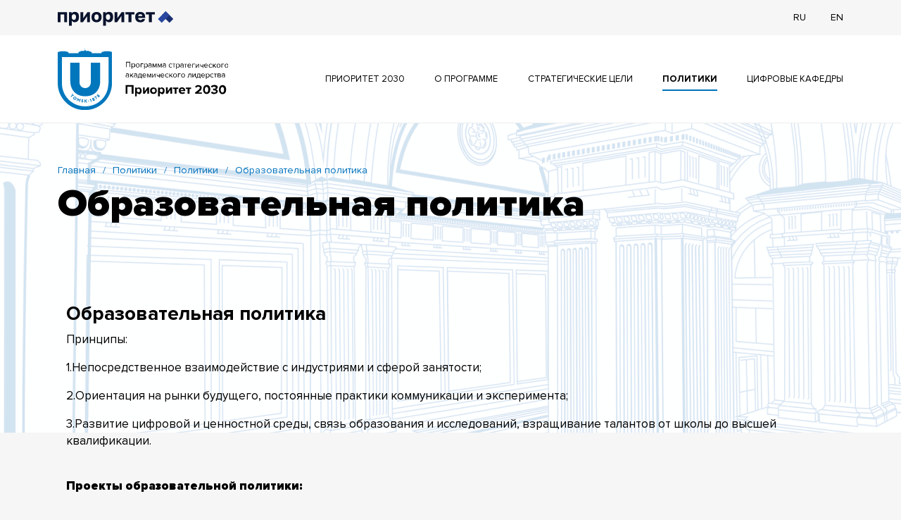

--- FILE ---
content_type: text/html; charset=UTF-8
request_url: https://priority2030.tsu.ru/projects/obrazovatelnaya-politika/
body_size: 3665
content:
    <!DOCTYPE html>
    <html lang="ru">
    <head>
        <meta http-equiv="X-UA-Compatible" content="IE=edge"/>
        <meta name="viewport" content="width=device-width, initial-scale=1.0"/>
        <title>Образовательная политика</title>
        <meta http-equiv="Content-Type" content="text/html; charset=UTF-8" />
<link href="/bitrix/components/bitrix/news.detail/templates/.default/style.css?1637841796155" type="text/css"  rel="stylesheet" />
<link href="/local/templates/Priority/assets/bootstrap/bootstrap-grid.min.css?163379066352805" type="text/css"  data-template-style="true"  rel="stylesheet" />
<link href="/local/templates/Priority/css/base.css?15797173353313" type="text/css"  data-template-style="true"  rel="stylesheet" />
<link href="/local/templates/Priority/css/icons/style.css?16379318342262" type="text/css"  data-template-style="true"  rel="stylesheet" />
<link href="/local/templates/Priority/css/fonts/ProximaNova/style.css?16379209731218" type="text/css"  data-template-style="true"  rel="stylesheet" />
<link href="/local/templates/Priority/css/style.css?16696143189519" type="text/css"  data-template-style="true"  rel="stylesheet" />
<link href="/local/templates/Priority/assets/swiper/swiper.css?163784249415563" type="text/css"  data-template-style="true"  rel="stylesheet" />
<link href="/local/templates/Priority/assets/fancybox/fancybox.css?163784225115659" type="text/css"  data-template-style="true"  rel="stylesheet" />
<link href="/local/templates/Priority/components/bitrix/breadcrumb/.default/style.css?1637851465349" type="text/css"  data-template-style="true"  rel="stylesheet" />
<link href="/local/templates/Priority/template_styles.css?1746434027104" type="text/css"  data-template-style="true"  rel="stylesheet" />
<link href="/local/templates/Priority/css/responsive.css?16384635521707" type="text/css"  data-template-style="true"  rel="stylesheet" />
<script src="/local/templates/Priority/assets/jquery.min.js?163784261789501"></script>
<script src="/local/templates/Priority/assets/swiper/swiper.js?1637842499135676"></script>
<script src="/local/templates/Priority/assets/fancybox/fancybox.js?1637842242101646"></script>
<script src="/local/templates/Priority/assets/lazysizes.min.js?16378425717889"></script>
<script src="/local/templates/Priority/js/script.js?1638462246149"></script>

        <meta name="theme-color" content="#333333">
        <link rel="canonical" href="https://priority2030.tsu.ru/projects/obrazovatelnaya-politika/"/>
        <link rel="icon" type="image/svg+xml" href="/favicon.svg"/>
        <link rel="image_src" href="https://priority2030.tsu.ru/share.png"/>
        <meta property="og:image" content="https://priority2030.tsu.ru/share.png"/>
        <meta property="og:image:secure_url" content="https://priority2030.tsu.ru/share.png"/>
        <meta property="og:image:width" content="1200"/>
        <meta property="og:image:height" content="630"/>
        <meta property="og:type" content="website"/>
        <meta property="og:site_name" content="Программа стратегического академического лидерства «Приоритет 2030»"/>
        <meta property="og:url" content="https://priority2030.tsu.ru/projects/obrazovatelnaya-politika/"/>
        <meta property="og:title" content=""/>
        <meta property="og:description" content="">
        <meta property="fb:app_id" content=""/>
        <link rel="preconnect" href="https://fonts.googleapis.com">
        <link rel="preconnect" href="https://fonts.gstatic.com" crossorigin>
                                                                                                        
          <!-- Top.Mail.Ru counter -->
          <script type="text/javascript">
          var _tmr = window._tmr || (window._tmr = []);
          _tmr.push({id: "3603234", type: "pageView", start: (new Date()).getTime()});
          (function (d, w, id) {
          if (d.getElementById(id)) return;
          var ts = d.createElement("script"); ts.type = "text/javascript"; ts.async = true; ts.id = id;
          ts.src = "https://top-fwz1.mail.ru/js/code.js";
          var f = function () {var s = d.getElementsByTagName("script")[0]; s.parentNode.insertBefore(ts, s);};
          if (w.opera == "[object Opera]") { d.addEventListener("DOMContentLoaded", f, false); } else { f(); }
          })(document, window, "tmr-code");
          </script>
          <noscript><div><img src="https://top-fwz1.mail.ru/counter?id=3603234;js=na" style="position:absolute;left:-9999px;" alt="Top.Mail.Ru" /></div></noscript>
          <!-- /Top.Mail.Ru counter -->

    </head>
<body itemscope itemtype="https://schema.org/WebPage">
    <div id="panel"></div>

    <header>
        <div class="top_line">
            <div class="container">
                <div class="row">
                    <div class="col-4 col-lg-3">
                        <a href="https://priority2030.ru/" target="_blank" class="progrann_logo"><img src="/local/templates/Priority/img/programm_logo.svg" alt="Приоритет 2030"/></a>
                    </div>
                    <div class="col-4 col-lg-8"></div>
                    <div class="col-4 col-lg-1">
                        <ul class="lang">
                            <li><a href="https://priority2030.tsu.ru">RU</a></li>
                            <li><a href="https://en-priority2030.tsu.ru">EN</a></li>
                        </ul>
                    </div>
                </div>
            </div>
        </div>

        <div class="header">
            <div class="container">
                <div class="row">
                    <div class="col-9 col-lg-4">
                        <a href="/" class="logo"><img src="/local/templates/Priority/img/logo.svg" alt="Томский Госудраственный Университет"/></a>
                    </div>
                    <div class="col-3 col-lg-8">
                        <a href="#" class="icon-menu mobile_menu"></a>
                        <ul class="menu">
                            

       
    
        <li><a target="" href="/prioritet/" >
                <i class=""></i>
                <span>Приоритет 2030</span></a></li>
    
        <li><a target="" href="/about/" >
                <i class=""></i>
                <span>О программе</span></a></li>
    
        <li><a target="" href="/strateg_projects/" >
                <i class=""></i>
                <span>Стратегические цели</span></a></li>
    
        <li><a target="" href="/projects/" class="active">
                <i class=""></i>
                <span>Политики</span></a></li>
    
        <li><a target="" href="/digital_deps/" >
                <i class=""></i>
                <span>Цифровые кафедры</span></a></li>
                            </ul>
                    </div>
                </div>
            </div>
        </div>
    </header>

<main class="content page_projects_obrazovatelnaya-politika">
    <div class="container">
    <ul class="breadcrumb" itemscope itemtype="https://schema.org/BreadcrumbList">
<li itemprop="itemListElement" itemscope itemtype="https://schema.org/ListItem">
    <a href="/" title="Главная" itemprop="item">
        <span itemprop="name">Главная</span>       
    </a>
    <meta itemprop="position" content="1" />
</li><li class='border'>/</li><li class="" itemprop="itemListElement" itemscope itemtype="https://schema.org/ListItem"><a href="/projects/" title="Политики" itemprop="item"><i class="icon-arrow"></i><span itemprop="name">Политики</span></a><meta itemprop="position" content="2" /></li><li class='border'>/</li><li class="mobile_visible" itemprop="itemListElement" itemscope itemtype="https://schema.org/ListItem"><a href="/about/policies/" title="Политики " itemprop="item"><i class="icon-arrow"></i><span itemprop="name">Политики </span></a><meta itemprop="position" content="3" /></li><li class='border'>/</li><li itemprop="itemListElement" itemscope itemtype="https://schema.org/ListItem"><span itemprop="name">Образовательная политика</span><meta itemprop="position" content="4"/></li></ul>    <h1 class="main_title">Образовательная политика</h1>
    

    <!--<main class="content --><!--">-->
    <!--    <div class="container">-->
    <!--    -->    <!--    <h1 class="main_title">--><!--</h1>-->
    <!--    <div class="row">-->
    <!--    <div class="col-lg-3">-->
    <!--        <ul class="section_menu">-->
    <!--            -->    <!--        </ul>-->
    <!--    </div>-->
    <!--    <div class="col-lg-1"></div>-->
    <!--    <div class="col-lg-8">-->
    <!--    <div class="content_wrapper">-->
    <!--    <main class="content --><!--">-->
    <!--        <div class="container">-->
    <!---->
    <!--            -->    <!--            <h1 class="main_title">--><!--</h1>-->
    <!---->
    <!--            <div class="row">-->
    <!--                <div class="col-lg-3">-->
    <!--                    <ul class="section_menu">-->
    <!--                        -->    <!--                    </ul>-->
    <!--                </div>-->
    <!--                <div class="col-lg-1"></div>-->
    <!--                <div class="col-lg-8">-->
    <!--                    <div class="content_wrapper">-->

<main class="content page_rating">
    <div class="container">

<div class="news-detail">
					<h3>Образовательная политика</h3>
					<p>
	 Принципы:
</p>
<p>
	 1.Непосредственное взаимодействие с индустриями и сферой занятости;
</p>
<p>
	 2.Ориентация на рынки будущего, постоянные практики коммуникации и эксперимента;
</p>
<p>
	 3.Развитие цифровой и ценностной среды, связь образования и исследований, взращивание талантов от школы до высшей квалификации.
</p>
 <br>
 <b>Проекты образовательной политики:</b>		<div style="clear:both"></div>
	<br />
	</div>
			<h3>Проекты:</h3>
		<ol>
							<li><a target="_blank" href="/projects/obrazovatelnaya-politika/proektnyy-park-ftf/">Проектный парк ФТФ</a></li>
							<li><a target="_blank" href="/projects/obrazovatelnaya-politika/modernizatsiya-paketa-obrazovatelnykh-programm-bakalavriata-po-napravleniyu-programmnaya-inzheneriya/">Модернизация пакета образовательных программ бакалавриата по направлению “Программная инженерия»</a></li>
							<li><a target="_blank" href="/projects/obrazovatelnaya-politika/inzhenernoe-obrazovanie-v-oblasti-bas/">Инженерное образование в области БАС</a></li>
							<li><a target="_blank" href="/projects/obrazovatelnaya-politika/vovlechenie-shkolnikov-v-nauku/">Вовлечение школьников в науку</a></li>
							<li><a target="_blank" href="/projects/obrazovatelnaya-politika/eksperimentalnaya-ploshchadka-modernizatsii-paketa-obrazovatelnykh-programm-dlya-tekhnologicheskogo-/">Экспериментальная площадка модернизации пакета образовательных программ для технологического лидерства» (Лига РОП)</a></li>
							<li><a target="_blank" href="/projects/obrazovatelnaya-politika/professionalizatsiya-studentov-dopolnitelnye-kvalifikatsii-v-ramkakh-opop/">Профессионализация студентов (Дополнительные квалификации в рамках ОПОП)</a></li>
							<li><a target="_blank" href="/projects/obrazovatelnaya-politika/mezhdunarodnyy-eksport-obrazovaniya/">Международный экспорт образования</a></li>
							<li><a target="_blank" href="/projects/obrazovatelnaya-politika/razrabotka-i-vnedrenie-universalnogo-obrazovatelnogo-modulya-po-iskusstvennomu-intellektu-v-opop/">Разработка и внедрение универсального образовательного модуля по искусственному интеллекту в ОПОП</a></li>
							<li><a target="_blank" href="/projects/obrazovatelnaya-politika/informatsionnoe-obespechenie-obrazovatelnykh-programm-dlya-podgotovki-kadrov-novoy-formatsii/">Информационное обеспечение образовательных программ для подготовки кадров новой формации</a></li>
							<li><a target="_blank" href="/projects/obrazovatelnaya-politika/sozdanie-sistemy-peredovoy-nepreryvnoy-podgotovki-kadrov-v-oblasti-agrobiotekhnologiy/">Создание системы передовой непрерывной подготовки кадров в области агробиотехнологий</a></li>
					</ol>
	
</div>
</main>

                    </div>
                </div>
            </div>
        </div>
    </main>


<footer>
    <div class="footer">
        <div class="container">
            <div class="top_line">
                <div class="row">
                    <div class="col-lg-8">
                        <a href="https://tsu.ru" class="logo">
                            <img alt="Томский государственный университет" src="/local/templates/Priority/img/tsu_logo.svg"/>
                        </a>
                    </div>
                    <div class="col-lg-4"></div>
                </div>
            </div>

            <ul class="horizontal_menu">
                

       
    
        <li><a target="" href="/prioritet/" >
                <i class=""></i>
                <span>Приоритет 2030</span></a></li>
    
        <li><a target="" href="/about/" >
                <i class=""></i>
                <span>О программе</span></a></li>
    
        <li><a target="" href="/strateg_projects/" >
                <i class=""></i>
                <span>Стратегические цели</span></a></li>
    
        <li><a target="" href="/projects/" class="active">
                <i class=""></i>
                <span>Политики</span></a></li>
    
        <li><a target="" href="/digital_deps/" >
                <i class=""></i>
                <span>Цифровые кафедры</span></a></li>
                </ul>
        </div>
    </div>
    <div class="copyright">
        <div class="container">
            <div class="row">
                <div class="col-lg-4">
                </div>
                <div class="col-lg-4"></div>
                <div class="col-lg-4"></div>
            </div>
        </div>
    </div>
</footer>
</body>
</html>

--- FILE ---
content_type: text/css
request_url: https://priority2030.tsu.ru/local/templates/Priority/css/base.css?15797173353313
body_size: 1071
content:
*,*::before,*::after {box-sizing: border-box;}

html {-webkit-text-size-adjust: 100%;-ms-text-size-adjust: 100%;-ms-overflow-style: scrollbar;-webkit-tap-highlight-color: transparent;}

@-ms-viewport {width: device-width;}

article, aside, dialog, figcaption, figure, footer, header, hgroup, main, nav, section, picture {display: block;}

body {margin: 0; background-color: #fff;}

[tabindex="-1"]:focus {outline: 0 !important;}

hr {box-sizing: content-box;height: 0;overflow: visible;}

h1, h2, h3, h4, h5, h6 {margin-top: 0; margin-bottom: 0.5rem;}

p {margin-top: 0; margin-bottom: 1rem;}

ol,ul,dl {margin:0; padding:0; list-style-type: none;}

ol ol,ul ul,ol ul,ul ol {}

b, strong {font-weight: bolder;}

sub,sup {position: relative;font-size: 75%;line-height: 0;vertical-align: baseline;}

sub {bottom: -.25em;}

sup {top: -.5em;}

a {color: #000; text-decoration: none; background-color: transparent; -webkit-text-decoration-skip: objects;}

a:hover {color: #000; text-decoration: underline;}

a:not([href]):not([tabindex]) {color: inherit;text-decoration: none;}
a:not([href]):not([tabindex]):focus, a:not([href]):not([tabindex]):hover {color: inherit;text-decoration: none;}
a:not([href]):not([tabindex]):focus {outline: 0;}

img {vertical-align: middle; border-style: none; margin:0;}

svg:not(:root) {overflow: hidden;}

a,area,button,[role="button"],input:not([type="range"]),label,select,summary,textarea {-ms-touch-action: manipulation;touch-action: manipulation;}

table {border-collapse: collapse;}

th {text-align: inherit;}

label {display: inline-block;margin-bottom: .5rem;}

button {border-radius: 0;}

button:focus {outline: 1px dotted;outline: 5px auto -webkit-focus-ring-color;}

input,button,select,optgroup,textarea {margin: 0;font-family: inherit;font-size: inherit;line-height: inherit;}

button,input {overflow: visible;}

button,select {text-transform: none;}

button,html [type="button"],[type="reset"],[type="submit"] {-webkit-appearance: button;}

button::-moz-focus-inner,[type="button"]::-moz-focus-inner,[type="reset"]::-moz-focus-inner,[type="submit"]::-moz-focus-inner {padding: 0;border-style: none;}

input[type="radio"],input[type="checkbox"] {box-sizing: border-box;padding: 0;}

input[type="date"],input[type="time"],input[type="datetime-local"],input[type="month"] {-webkit-appearance: listbox;}

textarea {overflow: auto;resize: vertical;}

fieldset {min-width: 0;padding: 0;margin: 0;border: 0;}

legend {display: block;width: 100%;max-width: 100%;padding: 0;margin-bottom: .5rem;font-size: 1.5rem;line-height: inherit;color: inherit;white-space: normal;}

[type="number"]::-webkit-inner-spin-button,[type="number"]::-webkit-outer-spin-button {height: auto;}

[type="search"] {outline-offset: -2px;-webkit-appearance: none;}

[type="search"]::-webkit-search-cancel-button,[type="search"]::-webkit-search-decoration {-webkit-appearance: none;}

::-webkit-file-upload-button {font: inherit;-webkit-appearance: button;}

h1, h2, h3, h4, h5, h6 {margin-bottom: 0.5rem;font-family: inherit;font-weight: 500;line-height: 1.2;color: inherit;}
h1 {font-size: 2.5rem;}
h2 {font-size: 2rem;}
h3 {font-size: 1.75rem;}
h4 {font-size: 1.5rem;}
h5 {font-size: 1.25rem;}
h6 {font-size: 1rem;}

--- FILE ---
content_type: text/css
request_url: https://priority2030.tsu.ru/local/templates/Priority/css/icons/style.css?16379318342262
body_size: 517
content:
@font-face {
  font-family: 'icomoon';
  src:  url('fonts/icomoon.eot?h7apxn');
  src:  url('fonts/icomoon.eot?h7apxn#iefix') format('embedded-opentype'),
    url('fonts/icomoon.ttf?h7apxn') format('truetype'),
    url('fonts/icomoon.woff?h7apxn') format('woff'),
    url('fonts/icomoon.svg?h7apxn#icomoon') format('svg');
  font-weight: normal;
  font-style: normal;
  font-display: block;
}

[class^="icon-"], [class*=" icon-"] {
  /* use !important to prevent issues with browser extensions that change fonts */
  font-family: 'icomoon' !important;
  speak: never;
  font-style: normal;
  font-weight: normal;
  font-variant: normal;
  text-transform: none;
  line-height: 1;

  /* Better Font Rendering =========== */
  -webkit-font-smoothing: antialiased;
  -moz-osx-font-smoothing: grayscale;
}

.icon-file-ppt:before {
  content: "\e900";
}
.icon-file:before {
  content: "\e901";
}
.icon-file-xls:before {
  content: "\e902";
}
.icon-file-doc:before {
  content: "\e903";
}
.icon-file-pdf:before {
  content: "\e904";
}
.icon-alert:before {
  content: "\e905";
}
.icon-arrow-left:before {
  content: "\e906";
}
.icon-arrow-right:before {
  content: "\e907";
}
.icon-calendar:before {
  content: "\e908";
}
.icon-camera:before {
  content: "\e909";
}
.icon-check:before {
  content: "\e90a";
}
.icon-down:before {
  content: "\e90b";
}
.icon-left:before {
  content: "\e90c";
}
.icon-right:before {
  content: "\e90d";
}
.icon-up:before {
  content: "\e90e";
}
.icon-chevrons-left:before {
  content: "\e90f";
}
.icon-chevrons-right:before {
  content: "\e910";
}
.icon-edit:before {
  content: "\e911";
}
.icon-eye:before {
  content: "\e912";
}
.icon-facebook:before {
  content: "\e913";
}
.icon-heart:before {
  content: "\e914";
}
.icon-home:before {
  content: "\e915";
}
.icon-instagram:before {
  content: "\e916";
}
.icon-mail:before {
  content: "\e917";
}
.icon-map:before {
  content: "\e918";
}
.icon-menu:before {
  content: "\e919";
}
.icon-message:before {
  content: "\e91a";
}
.icon-minus:before {
  content: "\e91b";
}
.icon-plus:before {
  content: "\e91c";
}
.icon-search:before {
  content: "\e91d";
}
.icon-settings:before {
  content: "\e91e";
}
.icon-star:before {
  content: "\e91f";
}
.icon-close:before {
  content: "\e920";
}


--- FILE ---
content_type: text/css
request_url: https://priority2030.tsu.ru/local/templates/Priority/css/fonts/ProximaNova/style.css?16379209731218
body_size: 139
content:
@font-face {
    font-family: ProximaNova;
    src: url(ProximaNova-Regular.eot);
    src: url(ProximaNova-Regular.eot?#iefix) format('embedded-opentype'), url(ProximaNova-Regular.woff2) format('woff2'), url(ProximaNova-Regular.woff) format('woff'), url(ProximaNova-Regular.ttf) format('truetype'), url(ProximaNova-Regular.svg#ProximaNova-Regular) format('svg');
    font-weight: 400;
    font-style: normal
}

@font-face {
    font-family: ProximaNova;
    src: url(ProximaNova-Bold.eot);
    src: url(ProximaNova-Bold.eot?#iefix) format('embedded-opentype'), url(ProximaNova-Bold.woff2) format('woff2'), url(ProximaNova-Bold.woff) format('woff'), url(ProximaNova-Bold.ttf) format('truetype'), url(ProximaNova-Bold.svg#ProximaNova-Bold) format('svg');
    font-weight: 600;
    font-style: normal
}

@font-face {
    font-family: ProximaNova;
    src: url(ProximaNova-Black.eot);
    src: url(ProximaNova-Black.eot?#iefix) format('embedded-opentype'), url(ProximaNova-Black.woff2) format('woff2'), url(ProximaNova-Black.woff) format('woff'), url(ProximaNova-Black.ttf) format('truetype'), url(ProximaNova-Black.svg#ProximaNova-Black) format('svg');
    font-weight: 800;
    font-style: normal
}

--- FILE ---
content_type: text/css
request_url: https://priority2030.tsu.ru/local/templates/Priority/css/style.css?16696143189519
body_size: 2198
content:
html {height: 100%; overflow:auto;}

body {background: #F6F6F6; font-family: ProximaNova, Verdana, Arial, sans-serif; font-size: 17px; line-height: 24px; height: 100%; width: 100%; color:#000000; font-weight: 400; z-index:1; position: relative;}

h1, h2, h3, h4, h5, h6 {font-family: ProximaNova, Verdana, Arial, sans-serif; font-weight: 600; line-height: 1.2em;}

::selection {background: #0072BC; color:#FFF;}

a {text-decoration: none; color:#0072BC; transition: all .1s ease; border:none;}
a:hover {text-decoration: none; color:#000;}

/*CTA*/
.cta {display: inline-flex; font-size: 12px; line-height: 14px; padding: 17px 34px; background: #0072BC; color:#FFF; font-weight: bold; text-transform: uppercase; letter-spacing: .14em;   }
.cta i {display: block; line-height: 14px; font-size: 14px; width: 14px; text-align: center; margin: 0 17px 0 -17px;}
.cta:hover {background: #000; color:#FFF;}

/*TOP LINE*/
header .top_line {background: #0072BC; height: 50px; overflow: hidden;}

header .top_line .progrann_logo {display: inline-block; margin: 14px 0;}
header .top_line .progrann_logo img {height: 22px;}

header .top_line .lang {font-size: 14px; line-height: 22px; margin: 14px 0; display: flex; justify-content: space-between}
header .top_line .lang li {}
header .top_line .lang li a {color:#FFF;}

/*HEADER*/
header .header {background: #FFF; padding: 18px 0; border-bottom: solid 1px #EEE;}
header .header .logo {display: block;}
header .header .logo img {height: 88px;}

header .mobile_menu {display: none; color: #0072BC; font-size: 44px; line-height: 44px; height: 44px; margin: 22px 0 22px auto;}

/*MENU*/
header .header .menu {display: flex; font-size: 13px; line-height: 22px; justify-content: space-between; margin: 33px 0;}
header .header .menu li {}
header .header .menu li a {display: block; text-transform: uppercase; font-weight: 400; color:#000; position: relative}
header .header .menu li a:after {position: absolute; content: ""; display: block; bottom:-6px; lefT: 0; right:0; height: 2px; background: #0072BC; opacity: 0; transition: all .2s ease;}
header .header .menu li a.active {font-weight: 600;}
header .header .menu li a.active:after,
header .header .menu li a:hover:after {opacity: 1;}

/*CONTENT*/
main.content {padding: 56px 0 120px; position: relative; z-index: 1;}
main.content h1.main_title {font-weight: 800; font-size: 55px; line-height: 59px; margin: 0 0 55px;}
main.content:before {content: ""; position: absolute; top: 0; left: 0; right:0; height: 440px; background: #FFF url("../img/bg.png")  center center no-repeat; background-size: cover; z-index: -1; border-bottom: solid 1px #F4F4F4;}
main.content .content_wrapper {background: #FFF; padding: 32px;}

main.content .content_wrapper ul {margin: 24px 0; padding:0; list-style-type: none;}
main.content .content_wrapper ul li {margin: 6px 0; padding-left: 36px; position: relative}
main.content .content_wrapper ul li:before {content: ""; position: absolute; top: 12px; left:12px; height: 2px; width: 12px; background: #0072BC; border-radius: 1px;}

main.content .content_wrapper ol {margin: 24px 0; counter-reset: ol_counter;}
main.content .content_wrapper ol li {margin: 6px 0; padding-left: 36px; position: relative; counter-increment: ol_counter;}
main.content .content_wrapper ol li:before {display: block; content: counter(ol_counter); position: absolute; left: 0; top: 0; font-weight: 600; color:#0072BC; width: 36px; text-align: center;}



main.content.page_about_international_council .content_wrapper,
main.content.page_about_committee .content_wrapper,
main.content.page_news_best_practices .content_wrapper,
main.content.page_news .content_wrapper,
main.content.page_news_tsu .content_wrapper,
main.content.page_news_contest .content_wrapper,
main.content.page_mobility .content_wrapper,
main.content.page_about_projects .content_wrapper,
main.content.page_about_policies .content_wrapper,
main.content.page_mobility_contest .content_wrapper,
main.content.page_about_management_office .content_wrapper
{background: none; padding: 0;}

main.content.page_news:before,
main.content.page_news_tsu:before,
main.content.page_news_contest:before,
main.content.page_about_projects:before,
main.content.page_about_policies:before,
main.content.page_rating:before,
main.content.page_main:before,
main.content.page_news_best_practices:before {display: none;}

main.content .section_menu {font-size: 12px; line-height: 15px; text-transform: uppercase; background: #FFF; border:solid 1px #ECECEC; position: sticky; top: 24px;}
main.content .section_menu li {}
main.content .section_menu li a {display: block; color:#0072BC; padding: 20px 18px; font-weight: 600; letter-spacing: 0.12em;}
main.content .section_menu li a:hover {color:#000;}
main.content .section_menu li a.active {color:#FFF; background: #0072BC;}

main.content h2.main_title {line-height: 46px; margin: 20px 0 40px; display: flex}
main.content h2.main_title > span {font-size: 40px; font-weight: 800;}

main.content h2.main_title a {display: flex; margin: 3px 0 3px auto; color:#0072BC; box-shadow: 0 0 0 1px #0072BC; border-radius: 2px; padding: 0 24px; line-height: 40px; height: 40px; overflow: hidden;}
main.content h2.main_title a:hover {background: #0072BC; color:#FFF;}
main.content h2.main_title a span {display: block; font-size: 12px; text-transform: uppercase; letter-spacing: 0.2em; flex-shrink: 0; flex-grow: 0;}
main.content h2.main_title a i {display: block; font-size: 20px; line-height: 40px; width: 40px; flex-shrink: 1; flex-grow: 1; text-align: center; margin: 0 -12px 0 12px;}

/*FOOTER*/
footer .footer {background: #FFF; padding: 76px 0;}
footer .footer .top_line {}
footer .footer .top_line .logo {display: inline-block;}
footer .footer .top_line .logo img {height: 70px;}

footer .footer .horizontal_menu {display: flex; font-size: 14px; line-height: 22px; margin-top: 76px;}
footer .footer .horizontal_menu li {margin-right: 38px;}
footer .footer .horizontal_menu li a {color:#000; border-bottom:solid 1px #000;}
footer .footer .horizontal_menu li a:hover {border-color: transparent; color:#0072BC;}

/*COPYRIGHT*/
footer .copyright {height: 50px; overflow: hidden; background: #0072BC; color:#FFF;}

/*PAGE 404*/
.page404 {text-align: center; padding: 120px 0;}
.page404 h1 {color: #0072BC; font-size:224px; line-height: 224px;}
.page404 p {font-size: 16px; line-height: 23px; color:#000; margin: 24px 0 48px;}

/*TILE LAYOUT*/
.ml { -webkit-box-sizing: border-box; box-sizing: border-box; -webkit-column-count: 1; -moz-column-count: 1; column-count: 1; -webkit-column-gap: 0; -moz-column-gap: 0; column-gap: 0;}
.ml * { -webkit-box-sizing: border-box; box-sizing: border-box;}
@media (min-width: 500px) { .ml { -webkit-column-count: 1; -moz-column-count: 1; column-count: 1;}}
@media (min-width: 1200px) { .ml { -webkit-column-count: 2; -moz-column-count: 2; column-count: 2;}}
.ml-pnl { margin: 0; padding: 5px;}
@media (min-width: 500px) { .ml-pnl { -webkit-column-break-inside: avoid; page-break-inside: avoid; break-inside: avoid;}}
.ml-pnl__cntnt {border-radius: 10px;overflow: hidden;padding: 15px;width: 100%;position: relative;padding-bottom: 68px;}
.ml-flp { -webkit-perspective: 1000; perspective: 1000;}
.ml-clstr { display: -webkit-box; display: -webkit-flex; display: -ms-flexbox; display: flex; padding: 0;}
.ml-clstr--vrt { -webkit-box-orient: vertical; -webkit-box-direction: normal; -webkit-flex-direction: column; -ms-flex-direction: column; flex-direction: column;}
@media (min-width: 500px) { .ml-clstr--vrt { -webkit-box-orient: horizontal; -webkit-box-direction: normal; -webkit-flex-direction: row; -ms-flex-direction: row; flex-direction: row;}}
.ml-clstr--hrz { -webkit-box-orient: vertical; -webkit-box-direction: normal; -webkit-flex-direction: column; -ms-flex-direction: column; flex-direction: column;}
.ml-clstr__sgmnt { display: -webkit-box; display: -webkit-flex; display: -ms-flexbox; display: flex; overflow: hidden; -webkit-box-flex: 1; -webkit-flex: 1 1 auto; -ms-flex: 1 1 auto; flex: 1 1 auto;}
.ml-clstr__sgmnt--rw { display: -webkit-box; display: -webkit-flex; display: -ms-flexbox; display: flex; -webkit-box-orient: vertical; -webkit-box-direction: normal; -webkit-flex-direction: column; -ms-flex-direction: column; flex-direction: column;}
@media (min-width: 500px) { .ml-clstr__sgmnt--rw { -webkit-box-orient: horizontal; -webkit-box-direction: normal; -webkit-flex-direction: row; -ms-flex-direction: row; flex-direction: row;}}
.ml-clstr__sgmnt--clmn { -webkit-box-orient: vertical; -webkit-box-direction: normal; -webkit-flex-direction: column; -ms-flex-direction: column; flex-direction: column;}
@media (min-width: 500px) { .ml-clstr__sgmnt--hlf { -webkit-flex-basis: 50%; -ms-flex-preferred-size: 50%;		flex-basis: 50%;}}
.ml-clstr__sgmnt--qrt { -webkit-flex-basis: 25%; -ms-flex-preferred-size: 25%; flex-basis: 25%;}
.tx--white {text-decoration: underline; color: #000; text-transform: uppercase; font-family: 'Montserrat', sans-serif; text-align: center;}
.bg--blue {background-color: #FFFFFF;border: 3px solid #0072BC;}
.border-button {all: initial;  transition-duration: 0.2s; background: noun;  text-decoration: none;  display: inline-block;  padding: 8px 15px;color: black;  border: 3px solid rgba(0, 114, 188);  border-radius: 8px;  position: absolute;  bottom: 15px;right: 15px;font-size: 11pt;  font-family: 'Montserrat', sans-serif;text-transform: uppercase;}
.border-button:hover {background-color: #0072BC;color: white;cursor: pointer;}
.a_blank {target="_blank"}

--- FILE ---
content_type: text/css
request_url: https://priority2030.tsu.ru/local/templates/Priority/components/bitrix/breadcrumb/.default/style.css?1637851465349
body_size: 217
content:
.breadcrumb {margin: 0 0 6px 0; padding:0; list-style-type: none; line-height: 22px; font-size: 14px; white-space: nowrap; overflow: hidden; display: flex}
.breadcrumb li {display:block; color:#0072BC;}
.breadcrumb li.border {width: 24px; line-height: 22px; text-align: center;}
.breadcrumb li a {color:#0072BC;}
.breadcrumb li a:hover {color:#000;}

--- FILE ---
content_type: text/css
request_url: https://priority2030.tsu.ru/local/templates/Priority/template_styles.css?1746434027104
body_size: -26
content:
header .top_line {
    background-color: #f6f6f6;
}

header .top_line .lang li a {
    color: #000000;
}

--- FILE ---
content_type: text/css
request_url: https://priority2030.tsu.ru/local/templates/Priority/css/responsive.css?16384635521707
body_size: 512
content:
/*PHONE*/
@media (max-width: 767px) {
    header .mobile_menu {display: block;}

    header .header .menu {display: none; position: absolute; top: 175px; left: 0; right:0; z-index: 9999; background: #FFF; margin: 0; padding: 40px; height: calc(100% - 175px); overflow-x: hidden; overflow-y: scroll }
    header .header .menu li {display: block; margin: 48px 0;}
    header .header .menu li a {font-size: 24px; line-height: 24px;}
    header .header .menu li a:hover,
    header .header .menu li a.active
    {color:#0072BC }
    header .header .menu li a.active:after,
    header .header .menu li a:hover:after {display: none}

    body.open_menu {height: 100%; overflow: hidden;}
    body.open_menu .mobile_menu:before {content: "\e920";}

    body.open_menu header .header .menu {display: block;}

    .breadcrumb {font-size: 16px; flex-wrap: wrap}

    main.content {padding: 24px 0;}
    main.content h1.main_title {font-size: 30px; line-height: 36px; margin-bottom: 36px;}
    main.content h2.main_title > span {font-size: 30px;}
    main.content h2.main_title {flex-wrap: wrap}
    main.content h2.main_title a {margin: 12px 0;}

    main.content .section_menu {margin-bottom: 24px;}
    main.content .content_wrapper {padding: 12px;}

    .rating_tabs {flex-wrap: wrap}
    .rating_tabs li {margin: 0 0 12px;}

    footer .footer .top_line .logo img {height: auto; width: 100%;}

    footer .footer .horizontal_menu {display: block}
    footer .footer .horizontal_menu li {display: block; margin: 24px 0;}
}

/*IPAD PORTRET*/
@media (min-width:768px) and (max-width:991px)
{

}


/*IPAD LANDSCAPE*/
@media (min-width:992px) and (max-width:1199px)
{

}

--- FILE ---
content_type: image/svg+xml
request_url: https://priority2030.tsu.ru/local/templates/Priority/img/tsu_logo.svg
body_size: 13530
content:
<?xml version="1.0" encoding="UTF-8"?>
<!DOCTYPE svg PUBLIC "-//W3C//DTD SVG 1.1//EN" "http://www.w3.org/Graphics/SVG/1.1/DTD/svg11.dtd">
<!-- Creator: CorelDRAW 2020 (64-Bit) -->
<svg xmlns="http://www.w3.org/2000/svg" xml:space="preserve" width="284.641mm" height="40mm" version="1.1" style="shape-rendering:geometricPrecision; text-rendering:geometricPrecision; image-rendering:optimizeQuality; fill-rule:evenodd; clip-rule:evenodd"
viewBox="0 0 2846 400"
 xmlns:xlink="http://www.w3.org/1999/xlink"
 xmlns:xodm="http://www.corel.com/coreldraw/odm/2003">
 <defs>
  <style type="text/css">
   <![CDATA[
    .fil1 {fill:#0077BD;fill-rule:nonzero}
    .fil0 {fill:#373435;fill-rule:nonzero}
   ]]>
  </style>
 </defs>
 <g id="Слой_x0020_1">
  <metadata id="CorelCorpID_0Corel-Layer"/>
  <g id="_2319156895280">
   <polygon class="fil0" points="419,198 499,198 499,214 468,214 468,295 451,295 451,214 419,214 "/>
   <path class="fil0" d="M521 281c10,0 17,-7 17,-18 0,-10 -7,-18 -17,-18 -9,0 -17,7 -17,18 0,10 7,18 17,18zm0 -50c21,0 34,14 34,33 0,19 -13,33 -34,33 -21,0 -34,-14 -34,-33 0,-19 13,-33 34,-33z"/>
   <polygon class="fil0" points="569,232 583,232 604,258 624,232 638,232 638,295 622,295 622,257 604,280 604,280 585,257 585,295 569,295 "/>
   <path class="fil0" d="M711 285c-5,7 -15,11 -25,11 -20,0 -34,-13 -34,-33 0,-18 13,-33 32,-33 10,0 19,3 25,8l-7 13c-5,-5 -10,-6 -15,-6 -9,0 -17,7 -17,18 0,11 9,18 18,18 7,0 12,-3 16,-8l7 12z"/>
   <path class="fil0" d="M758 262l27 33 -21 0 -25 -31 22 -31 20 0 -24 30zm-35 -30l16 0 0 62 -16 0 0 -62z"/>
   <polygon class="fil0" points="794,295 794,232 810,232 810,272 839,232 855,232 855,295 839,295 839,255 810,295 "/>
   <path class="fil0" d="M897 201c0,5 2,10 7,10 5,0 7,-5 7,-10l15 0c0,12 -7,21 -21,21 -15,0 -22,-9 -22,-21l14 0zm-24 93l0 -62 16 0 0 39 29 -39 16 0 0 62 -16 0 0 -39 -29 39 -16 0z"/>
   <polygon class="fil0" points="980,232 1022,232 1022,247 996,247 996,295 980,295 "/>
   <path class="fil0" d="M1060 281c10,0 17,-7 17,-18 0,-10 -7,-18 -17,-18 -9,0 -17,7 -17,18 0,10 7,18 17,18zm0 -50c21,0 34,14 34,33 0,19 -13,33 -34,33 -21,0 -34,-14 -34,-33 0,-19 13,-33 34,-33z"/>
   <path class="fil0" d="M1162 285c-5,7 -15,11 -25,11 -20,0 -34,-13 -34,-33 0,-18 13,-33 32,-33 10,0 19,3 25,8l-7 13c-5,-5 -10,-6 -15,-6 -9,0 -17,7 -17,18 0,11 9,18 18,18 7,0 12,-3 16,-8l7 12z"/>
   <path class="fil0" d="M1209 295c-9,22 -15,28 -24,28 -6,0 -10,-2 -13,-5l5 -12c2,1 4,2 6,2 4,0 7,-3 10,-10l1 -3 -29 -62 19 0 15 34c1,3 2,6 3,9 1,-3 1,-6 2,-9l11 -34 18 0 -24 62z"/>
   <path class="fil0" d="M1255 280l23 0 0 -32 -15 0 0 6c-1,13 -5,22 -7,26zm-24 0l8 0c4,-6 8,-18 9,-32l1 -15 46 0 0 47 10 0 0 29 -15 0 0 -15 -44 0 0 15 -15 0 0 -29z"/>
   <path class="fil0" d="M1347 276l0 -6c-3,-2 -6,-3 -11,-3 -5,0 -10,2 -10,8 0,5 4,7 9,7 7,0 10,-3 12,-6zm-32 -39c5,-3 14,-6 22,-6 18,0 25,9 25,26l0 38 -14 0 0 -7c-3,5 -10,8 -18,8 -11,0 -19,-7 -19,-19 0,-14 10,-20 23,-20 6,0 11,2 14,4 0,-10 -2,-16 -12,-16 -7,0 -12,2 -16,4l-4 -12z"/>
   <path class="fil0" d="M1394 253l0 25c4,3 8,4 13,4 11,0 17,-8 17,-18 0,-10 -6,-17 -16,-17 -5,0 -10,2 -14,7zm-16 -20l16 0 0 6c4,-4 11,-7 19,-7 17,0 28,13 28,32 0,19 -13,34 -33,34 -6,0 -11,-1 -14,-3l0 29 -16 0 0 -90z"/>
   <path class="fil0" d="M1510 285c-5,7 -15,11 -25,11 -20,0 -34,-13 -34,-33 0,-18 13,-33 32,-33 10,0 19,3 25,8l-7 13c-5,-5 -10,-6 -15,-6 -9,0 -17,7 -17,18 0,11 9,18 18,18 7,0 12,-3 16,-8l7 12z"/>
   <polygon class="fil0" points="1515,232 1572,232 1572,248 1551,248 1551,295 1536,295 1536,248 1515,248 "/>
   <path class="fil0" d="M1599 268l0 14c2,0 7,1 10,1 7,0 11,-3 11,-7 0,-5 -4,-7 -12,-7l-10 0zm0 -23l0 14 10 0c5,0 10,-2 10,-7 0,-5 -4,-7 -10,-7 -4,0 -8,0 -10,0zm-16 -12c5,0 15,-1 24,-1 18,0 28,5 28,16 0,7 -5,13 -12,14l0 0c9,2 13,7 13,14 0,12 -10,19 -30,19 -8,0 -19,-1 -25,-1l0 -62z"/>
   <path class="fil0" d="M1664 258l31 0c0,-8 -5,-14 -14,-14 -10,0 -15,5 -16,14zm41 31c-6,5 -15,8 -24,8 -20,0 -33,-13 -33,-33 0,-18 12,-33 33,-33 16,0 29,11 29,29 0,4 0,6 -1,9l-45 0c1,9 9,14 19,14 8,0 14,-3 18,-6l5 11z"/>
   <polygon class="fil0" points="1767,271 1740,271 1740,295 1724,295 1724,232 1740,232 1740,256 1767,256 1767,232 1783,232 1783,295 1767,295 "/>
   <polygon class="fil0" points="1843,271 1816,271 1816,295 1800,295 1800,232 1816,232 1816,256 1843,256 1843,232 1859,232 1859,295 1843,295 "/>
   <path class="fil0" d="M1937 232l16 0 0 62 -16 0 0 -62zm-44 30l0 19 6 0c9,0 12,-4 12,-9 0,-6 -3,-9 -12,-9l-6 0zm-16 -30l16 0 0 17 8 0c21,0 27,10 27,22 0,12 -7,24 -29,24l-22 0 0 -62z"/>
   <path class="fil0" d="M1994 201c0,5 2,10 7,10 5,0 7,-5 7,-10l14 0c0,12 -7,21 -21,21 -15,0 -22,-9 -22,-21l14 0zm-24 93l0 -62 16 0 0 39 29 -39 16 0 0 62 -16 0 0 -39 -29 39 -16 0z"/>
   <path class="fil0" d="M2114 295c-9,22 -15,28 -24,28 -6,0 -10,-2 -13,-5l5 -12c2,1 4,2 6,2 4,0 7,-3 10,-10l1 -3 -29 -62 19 0 14 34c1,3 2,6 3,9 1,-3 1,-6 2,-9l11 -34 18 0 -24 62z"/>
   <polygon class="fil0" points="2191,271 2163,271 2163,295 2147,295 2147,232 2163,232 2163,256 2191,256 2191,232 2206,232 2206,295 2191,295 "/>
   <polygon class="fil0" points="2224,295 2224,232 2240,232 2240,272 2269,232 2285,232 2285,295 2269,295 2269,255 2240,295 "/>
   <path class="fil0" d="M2318 268l0 14c2,0 7,1 10,1 7,0 11,-3 11,-7 0,-5 -4,-7 -12,-7l-10 0zm0 -23l0 14 10 0c5,0 10,-2 10,-7 0,-5 -4,-7 -10,-7 -4,0 -8,0 -10,0zm-16 -12c5,0 15,-1 24,-1 18,0 28,5 28,16 0,7 -5,13 -12,14l0 0c9,2 13,7 13,14 0,12 -10,19 -30,19 -8,0 -19,-1 -25,-1l0 -62z"/>
   <path class="fil0" d="M2384 258l31 0c0,-8 -5,-14 -14,-14 -10,0 -15,5 -16,14zm41 31c-6,5 -15,8 -24,8 -20,0 -33,-13 -33,-33 0,-18 12,-33 33,-33 16,0 29,11 29,29 0,4 0,6 -1,9l-45 0c1,9 9,14 19,14 8,0 14,-3 18,-6l5 11z"/>
   <path class="fil0" d="M2459 253l0 25c4,3 8,4 13,4 11,0 17,-8 17,-18 0,-10 -6,-17 -16,-17 -5,0 -10,2 -14,7zm-16 -20l16 0 0 6c4,-4 11,-7 19,-7 17,0 28,13 28,32 0,19 -13,34 -33,34 -6,0 -11,-1 -14,-3l0 29 -16 0 0 -90z"/>
   <path class="fil0" d="M2575 285c-5,7 -15,11 -25,11 -20,0 -34,-13 -34,-33 0,-18 13,-33 32,-33 10,0 19,3 25,8l-7 13c-5,-5 -10,-6 -15,-6 -9,0 -17,7 -17,18 0,11 9,18 18,18 7,0 12,-3 16,-8l7 12z"/>
   <polygon class="fil0" points="2587,295 2587,232 2603,232 2603,272 2632,232 2648,232 2648,295 2632,295 2632,255 2603,295 "/>
   <polygon class="fil0" points="2659,232 2716,232 2716,248 2696,248 2696,295 2680,295 2680,248 2659,248 "/>
   <path class="fil0" d="M2738 258l31 0c0,-8 -5,-14 -14,-14 -10,0 -15,5 -16,14zm41 31c-6,5 -15,8 -24,8 -20,0 -33,-13 -33,-33 0,-18 12,-33 33,-33 16,0 29,11 29,29 0,4 0,6 -1,9l-45 0c1,9 9,14 19,14 8,0 14,-3 18,-6l5 11z"/>
   <polygon class="fil0" points="2790,232 2846,232 2846,248 2826,248 2826,295 2810,295 2810,248 2790,248 "/>
   <polygon class="fil0" points="462,124 432,124 432,149 426,149 426,94 432,94 432,118 462,118 462,94 469,94 469,149 462,149 "/>
   <path class="fil0" d="M502 139l0 -4c-2,-2 -5,-2 -8,-2 -4,0 -7,2 -7,6 0,3 2,6 6,6 5,0 7,-2 9,-5zm-19 -23c3,-2 7,-3 12,-3 10,0 13,5 13,14l0 21 -6 0 0 -5c-2,3 -5,5 -11,5 -6,0 -11,-4 -11,-11 0,-7 6,-11 13,-11 3,0 6,1 9,2 0,-7 -1,-11 -8,-11 -4,0 -7,1 -10,3l-2 -5z"/>
   <polygon class="fil0" points="518,114 525,114 525,143 543,143 543,114 550,114 550,143 555,143 555,157 550,157 550,149 518,149 "/>
   <polygon class="fil0" points="562,149 562,114 568,114 568,140 589,114 595,114 595,149 589,149 589,123 568,149 "/>
   <path class="fil0" d="M622 144c7,0 12,-5 12,-12 0,-7 -5,-12 -12,-12 -7,0 -12,5 -12,12 0,7 5,12 12,12zm0 -31c11,0 19,8 19,18 0,10 -7,18 -19,18 -11,0 -19,-8 -19,-18 0,-10 7,-18 19,-18z"/>
   <polygon class="fil0" points="676,134 656,134 656,149 650,149 650,114 656,114 656,128 676,128 676,114 682,114 682,149 676,149 "/>
   <path class="fil0" d="M712 139l0 -4c-2,-2 -5,-2 -8,-2 -4,0 -7,2 -7,6 0,3 2,6 6,6 5,0 7,-2 9,-5zm-19 -23c3,-2 7,-3 12,-3 10,0 13,5 13,14l0 21 -6 0 0 -5c-2,3 -5,5 -11,5 -6,0 -11,-4 -11,-11 0,-7 6,-11 13,-11 3,0 6,1 9,2 0,-7 -1,-11 -8,-11 -4,0 -7,1 -10,3l-2 -5z"/>
   <path class="fil0" d="M753 120l-12 0 0 6c-2,20 -7,23 -14,23l0 -6c3,0 8,-2 8,-19l1 -11 24 0 0 35 -6 0 0 -29z"/>
   <path class="fil0" d="M776 130l0 13 5 0c6,0 8,-2 8,-6 0,-4 -2,-6 -8,-6l-5 0zm-6 -16l6 0 0 10 6 0c11,0 14,6 14,12 0,6 -4,12 -15,12l-12 0 0 -35z"/>
   <polygon class="fil0" points="830,134 811,134 811,149 805,149 805,114 811,114 811,128 830,128 830,114 837,114 837,149 830,149 "/>
   <path class="fil0" d="M880 114l6 0 0 35 -6 0 0 -35zm-26 16l0 13 5 0c6,0 8,-2 8,-6 0,-4 -2,-6 -8,-6l-5 0zm-6 -16l6 0 0 10 6 0c11,0 14,6 14,12 0,6 -4,12 -15,12l-11 0 0 -35z"/>
   <path class="fil0" d="M909 96c0,4 2,6 6,6 3,0 5,-2 6,-6l6 0c0,6 -5,11 -12,11 -8,0 -12,-5 -12,-11l6 0zm-11 53l0 -35 6 0 0 26 20 -26 6 0 0 35 -6 0 0 -26 -20 26 -6 0z"/>
   <polygon class="fil0" points="959,149 959,114 965,114 965,140 986,114 992,114 992,149 986,149 986,123 965,149 "/>
   <path class="fil0" d="M1033 144c-3,4 -8,6 -13,6 -11,0 -19,-7 -19,-18 0,-10 7,-18 18,-18 6,0 10,1 14,5l-3 5c-3,-3 -6,-4 -10,-4 -6,0 -12,5 -12,12 0,8 6,12 13,12 4,0 8,-2 10,-5l3 5z"/>
   <path class="fil0" d="M1069 144c-3,4 -8,6 -13,6 -11,0 -19,-7 -19,-18 0,-10 7,-18 18,-18 6,0 10,1 14,5l-3 5c-3,-3 -6,-4 -10,-4 -6,0 -12,5 -12,12 0,8 6,12 13,12 4,0 8,-2 10,-5l3 5z"/>
   <path class="fil0" d="M1100 120l-12 0 0 6c-2,20 -7,23 -14,23l0 -6c3,0 8,-2 8,-19l1 -11 24 0 0 35 -6 0 0 -29z"/>
   <path class="fil0" d="M1122 128l21 0c0,-6 -4,-9 -10,-9 -6,0 -10,4 -11,9zm25 17c-3,3 -8,5 -13,5 -11,0 -19,-7 -19,-18 0,-10 7,-18 18,-18 9,0 16,6 16,16 0,2 0,3 0,4l-27 0c1,7 5,10 12,10 5,0 8,-2 11,-4l2 5z"/>
   <path class="fil0" d="M1163 143l17 0 0 -23 -12 0 0 6c-1,9 -3,15 -5,17zm-11 0l4 0c2,-3 5,-10 5,-20l1 -9 24 0 0 29 6 0 0 14 -6 0 0 -9 -28 0 0 9 -6 0 0 -14z"/>
   <path class="fil0" d="M1215 144c7,0 12,-5 12,-12 0,-7 -5,-12 -12,-12 -7,0 -12,5 -12,12 0,7 5,12 12,12zm0 -31c11,0 19,8 19,18 0,10 -7,18 -19,18 -11,0 -19,-8 -19,-18 0,-10 7,-18 19,-18z"/>
   <path class="fil0" d="M1249 133l0 11c2,0 4,0 7,0 6,0 9,-2 9,-6 0,-4 -3,-5 -9,-5l-7 0zm0 -14l0 10 8 0c4,0 7,-2 7,-5 0,-4 -4,-5 -8,-5 -3,0 -5,0 -7,0zm-6 -5c3,0 8,0 13,0 10,0 15,3 15,9 0,4 -3,7 -7,8l0 0c6,1 8,4 8,8 0,7 -5,10 -16,10 -4,0 -10,0 -13,0l0 -35z"/>
   <path class="fil0" d="M1300 139l0 -4c-2,-2 -5,-2 -8,-2 -4,0 -7,2 -7,6 0,3 2,6 6,6 5,0 7,-2 9,-5zm-19 -23c3,-2 7,-3 12,-3 10,0 13,5 13,14l0 21 -6 0 0 -5c-2,3 -5,5 -11,5 -6,0 -11,-4 -11,-11 0,-7 6,-11 13,-11 3,0 6,1 9,2 0,-7 -1,-11 -8,-11 -4,0 -7,1 -10,3l-2 -5z"/>
   <polygon class="fil0" points="1312,114 1344,114 1344,120 1331,120 1331,149 1325,149 1325,120 1312,120 "/>
   <path class="fil0" d="M1354 128l21 0c0,-6 -4,-9 -10,-9 -6,0 -10,4 -11,9zm25 17c-3,3 -8,5 -13,5 -11,0 -19,-7 -19,-18 0,-10 7,-18 18,-18 9,0 16,6 16,16 0,2 0,3 0,4l-27 0c1,7 5,10 12,10 5,0 8,-2 11,-4l2 5z"/>
   <path class="fil0" d="M1413 120l-12 0 0 6c-2,20 -7,23 -14,23l0 -6c3,0 8,-2 8,-19l1 -11 24 0 0 35 -6 0 0 -29z"/>
   <path class="fil0" d="M1436 130l0 13 5 0c6,0 8,-2 8,-6 0,-4 -2,-6 -8,-6l-5 0zm-6 -16l6 0 0 10 6 0c11,0 14,6 14,12 0,6 -4,12 -15,12l-12 0 0 -35z"/>
   <path class="fil0" d="M1494 144c-3,4 -8,6 -13,6 -11,0 -19,-7 -19,-18 0,-10 7,-18 18,-18 6,0 11,1 14,5l-3 5c-3,-3 -6,-4 -10,-4 -6,0 -12,5 -12,12 0,8 6,12 13,12 4,0 8,-2 10,-5l3 5z"/>
   <path class="fil0" d="M1518 130l17 18 -9 0 -16 -18 15 -17 8 0 -15 17zm-15 -17l6 0 0 35 -6 0 0 -35z"/>
   <polygon class="fil0" points="1541,149 1541,114 1547,114 1547,140 1568,114 1574,114 1574,149 1568,149 1568,123 1547,149 "/>
   <path class="fil0" d="M1596 96c0,4 2,6 6,6 3,0 5,-2 6,-6l6 0c0,6 -5,11 -12,11 -8,0 -12,-5 -12,-11l6 0zm-11 53l0 -35 6 0 0 26 20 -26 6 0 0 35 -6 0 0 -26 -20 26 -6 0z"/>
   <path class="fil1" d="M78 216l0 -122 60 0 0 126c0,19 12,38 37,38 24,0 36,-19 36,-38l0 -126 60 0 0 121c0,49 -30,96 -96,96 -66,0 -96,-48 -96,-96z"/>
   <path class="fil1" d="M324 228c0,82 -66,148 -148,148l-3 0c-82,0 -148,-66 -148,-148l0 -170 300 0 0 170zm5 -207l-29 0 -20 5 0 7 -64 0 0 -7 -20 -8 -16 0 -3 -2c0,0 0,-1 0,-1 0,-1 -1,-3 -2,-3l0 -12 -2 0 0 12c-1,0 -2,2 -2,3 0,0 0,1 0,1l-3 2 -17 0 -19 8 0 7 -65 0 0 -7 -20 -5 -29 0 -20 5 0 28 0 173c0,95 78,173 173,173l3 0c95,0 173,-78 173,-173l0 -191 0 0 0 -11 -20 -5z"/>
   <polygon class="fil1" points="92,296 103,307 100,310 96,306 85,317 82,314 93,303 89,299 "/>
   <path class="fil1" d="M106 328c3,2 6,1 8,-2 2,-3 1,-6 -2,-8 -3,-2 -6,-1 -8,2 -2,3 -1,6 2,8zm9 -13c5,3 7,9 3,14 -3,5 -9,6 -14,3 -5,-3 -7,-9 -3,-14 3,-5 9,-6 14,-3z"/>
   <polygon class="fil1" points="127,323 131,324 135,334 143,328 147,329 140,348 136,346 140,335 132,340 132,340 129,331 125,343 121,341 "/>
   <path class="fil1" d="M152 335c0,-3 3,-5 7,-5 3,0 4,1 5,3l-3 3c-1,-1 -1,-1 -3,-2 -1,0 -2,0 -2,1 0,3 8,3 7,10 0,3 -4,5 -7,5 -3,0 -6,-2 -6,-4l3 -3c1,2 3,2 4,3 1,0 2,0 2,-1 0,-3 -8,-4 -7,-10z"/>
   <polygon class="fil1" points="171,332 176,332 176,340 182,332 187,332 180,341 189,351 183,351 176,342 176,352 172,352 "/>
   <polygon class="fil1" points="193,340 200,338 201,342 194,343 "/>
   <polygon class="fil1" points="208,328 211,327 216,346 212,347 209,334 207,336 204,333 "/>
   <path class="fil1" d="M228 333c-1,1 -2,2 -1,3 0,1 2,2 3,1 2,-1 2,-2 1,-3 -1,-1 -2,-1 -3,-1l0 0zm-1 -4c1,-1 1,-2 1,-2 0,-1 -1,-1 -3,-1 -1,1 -2,2 -1,2 0,1 1,1 3,1l0 0zm-4 10c-1,-2 -1,-4 1,-6l0 0c-1,0 -3,-1 -4,-3 -1,-3 0,-6 4,-7 3,-2 7,-1 8,2 1,2 1,4 -1,5l0 0c2,0 4,0 5,3 2,3 0,6 -4,8 -4,2 -7,1 -9,-2z"/>
   <polygon class="fil1" points="233,317 243,310 245,312 249,329 246,332 242,316 235,320 "/>
   <path class="fil1" d="M260 310c-1,1 -1,2 0,3 1,1 2,1 3,0 1,-2 1,-3 0,-3 -1,-1 -2,-1 -3,0l0 0zm-3 -3c1,-1 1,-2 0,-3 -1,-1 -2,-1 -3,0 -1,1 -1,2 0,3 1,1 2,1 3,0l0 0zm0 10c-2,-2 -2,-4 -1,-6l0 0c-1,0 -3,0 -5,-1 -2,-2 -2,-6 1,-8 3,-3 6,-3 8,-1 1,1 2,3 1,5l0 0c2,-1 4,-1 6,1 3,3 2,6 -1,9 -3,3 -6,4 -9,1z"/>
  </g>
 </g>
</svg>


--- FILE ---
content_type: application/javascript
request_url: https://priority2030.tsu.ru/local/templates/Priority/js/script.js?1638462246149
body_size: 14
content:
$(function (){
    $(".mobile_menu").on("click", function (e) {
        $("body").toggleClass("open_menu")
        e.preventDefault();
    })
})

--- FILE ---
content_type: image/svg+xml
request_url: https://priority2030.tsu.ru/local/templates/Priority/img/logo.svg
body_size: 13610
content:
<?xml version="1.0" encoding="UTF-8"?>
<!DOCTYPE svg PUBLIC "-//W3C//DTD SVG 1.1//EN" "http://www.w3.org/Graphics/SVG/1.1/DTD/svg11.dtd">
<!-- Creator: CorelDRAW 2020 (64-Bit) -->
<svg xmlns="http://www.w3.org/2000/svg" xml:space="preserve" width="109.839mm" height="40mm" version="1.1" style="shape-rendering:geometricPrecision; text-rendering:geometricPrecision; image-rendering:optimizeQuality; fill-rule:evenodd; clip-rule:evenodd"
viewBox="0 0 1098 400"
 xmlns:xlink="http://www.w3.org/1999/xlink"
 xmlns:xodm="http://www.corel.com/coreldraw/odm/2003">
 <defs>
  <style type="text/css">
   <![CDATA[
    .fil1 {fill:black;fill-rule:nonzero}
    .fil0 {fill:#0077BD;fill-rule:nonzero}
   ]]>
  </style>
 </defs>
 <g id="Слой_x0020_1">
  <metadata id="CorelCorpID_0Corel-Layer"/>
  <g id="_3237729586912">
   <g>
    <path class="fil0" d="M80 217l0 -122 60 0 0 126c0,19 12,38 37,38 24,0 36,-19 36,-38l0 -126 60 0 0 121c0,49 -30,96 -96,96 -66,0 -96,-48 -96,-96l-1 1z"/>
    <path class="fil0" d="M326 229c0,82 -66,148 -148,148l-3 0c-82,0 -148,-66 -148,-148l0 -170 300 0 0 170 -1 0zm5 -207l-29 0 -20 5 0 7 -64 0 0 -7 -20 -8 -16 0 -3 -2c0,0 0,-1 0,-1 0,-1 -1,-3 -2,-3l0 -12 -2 0 0 12c-1,0 -2,2 -2,3 0,0 0,1 0,1l-3 2 -17 0 -19 8 0 7 -65 0 0 -7 -20 -5 -29 0 -20 5 0 28 0 173c0,95 78,173 173,173l3 0c95,0 173,-78 173,-173l0 -191 0 0 0 -11 -20 -5 2 1z"/>
    <polygon class="fil0" points="93,296 104,308 101,311 97,306 86,317 83,314 94,303 90,299 "/>
    <path class="fil0" d="M107 329c3,2 6,1 8,-2 2,-3 1,-6 -1,-8 -3,-2 -6,-1 -8,2 -2,3 -1,6 1,8zm9 -13c5,3 7,9 3,14 -3,5 -9,6 -14,3 -5,-3 -7,-9 -3,-14 3,-5 9,-6 14,-3z"/>
    <polygon class="fil0" points="128,324 132,325 136,335 144,329 148,330 141,349 137,347 141,335 133,341 133,341 130,332 126,344 122,342 "/>
    <path class="fil0" d="M153 336c0,-3 3,-5 7,-5 3,0 4,1 5,3l-3 3c-1,-1 -1,-1 -3,-2 -1,0 -2,0 -2,1 0,3 8,3 7,10 0,3 -4,5 -7,5 -3,0 -6,-2 -6,-4l3 -3c1,2 3,2 4,3 1,0 2,0 2,-1 0,-3 -8,-4 -7,-10z"/>
    <polygon class="fil0" points="172,333 177,333 177,341 183,333 189,333 182,342 190,352 184,352 177,343 177,353 173,353 "/>
    <polygon class="fil0" points="194,341 202,339 202,343 195,344 "/>
    <polygon class="fil0" points="210,329 213,328 218,347 214,348 210,335 209,336 206,334 "/>
    <path class="fil0" d="M230 333c-1,1 -2,2 -1,3 0,1 2,2 3,1 2,-1 2,-2 1,-3 -1,-1 -2,-1 -3,-1l0 0zm-1 -4c1,-1 1,-2 1,-2 0,-1 -1,-1 -3,-1 -1,1 -2,2 -1,2 0,1 1,1 3,1l0 0zm-4 10c-1,-2 -1,-4 1,-6l0 0c-1,0 -3,-1 -4,-3 -1,-3 0,-6 4,-7 3,-2 7,-1 8,2 1,2 1,4 -1,5l0 0c2,0 4,0 5,3 2,3 0,6 -4,8 -4,2 -7,1 -9,-2z"/>
    <polygon class="fil0" points="235,318 245,310 247,312 251,330 248,333 244,317 237,321 "/>
    <path class="fil0" d="M262 310c-1,1 -1,2 0,3 1,1 2,1 3,0 1,-2 1,-3 0,-3 -1,-1 -2,-1 -3,0l0 0zm-3 -3c1,-1 1,-2 0,-3 -1,-1 -2,-1 -3,0 -1,1 -1,2 0,3 1,1 2,1 3,0l0 0zm0 10c-2,-2 -2,-4 -1,-6l0 0c-1,0 -3,0 -5,-1 -2,-2 -2,-6 1,-8 3,-3 6,-3 8,-1 1,1 2,3 1,5l0 0c2,-1 4,-1 6,1 3,3 2,6 -1,9 -3,3 -6,4 -9,1z"/>
   </g>
   <g>
    <path class="fil1" d="M467 124l-4 0 0 -30 -20 0 0 30 -4 0 0 -34 28 0 0 34zm20 1c-3,0 -6,-1 -8,-4l0 13 -4 0 0 -34 4 0 0 4c1,-1 2,-2 4,-3 1,-1 3,-1 5,-1 3,0 6,1 8,3 2,2 3,5 3,9 0,4 -1,7 -3,9 -2,2 -5,4 -8,4zm-1 -3c2,0 4,-1 6,-3 1,-2 2,-4 2,-7 0,-3 -1,-5 -2,-7 -1,-2 -3,-3 -6,-3 -1,0 -3,0 -4,1 -1,1 -2,2 -3,3l0 11c1,1 2,2 3,3 1,1 3,1 4,1zm38 0c-2,2 -5,4 -9,4 -4,0 -7,-1 -9,-4 -2,-2 -3,-6 -3,-9 0,-4 1,-7 3,-9 2,-2 5,-4 9,-4 4,0 7,1 9,4 2,2 3,6 3,9 0,4 -1,7 -3,9zm-15 -2c1,2 3,3 6,3 3,0 4,-1 6,-3 1,-2 2,-4 2,-7 0,-3 -1,-5 -2,-7 -1,-2 -3,-3 -6,-3 -3,0 -5,1 -6,3 -1,2 -2,4 -2,7 0,3 1,5 2,7zm42 -19l0 3 -13 0 0 21 -4 0 0 -25 17 0zm17 25c-3,0 -6,-1 -8,-4l0 13 -4 0 0 -34 4 0 0 4c1,-1 2,-2 4,-3 1,-1 3,-1 5,-1 3,0 6,1 8,3 2,2 3,5 3,9 0,4 -1,7 -3,9 -2,2 -5,4 -8,4zm-1 -3c2,0 4,-1 6,-3 1,-2 2,-4 2,-7 0,-3 -1,-5 -2,-7 -1,-2 -3,-3 -6,-3 -1,0 -3,0 -4,1 -1,1 -2,2 -3,3l0 11c1,1 2,2 3,3 1,1 3,1 4,1zm37 3l-4 0 0 -3c-2,2 -5,3 -8,3 -2,0 -4,-1 -6,-2 -2,-1 -3,-3 -3,-6 0,-3 1,-5 3,-6 2,-1 4,-2 6,-2 3,0 6,1 8,3l0 -4c0,-2 -1,-3 -2,-4 -1,-1 -3,-1 -4,-1 -3,0 -5,1 -8,3l-2 -3c3,-3 6,-4 10,-4 3,0 5,1 7,2 2,1 3,3 3,6l0 17zm-11 -2c3,0 5,-1 7,-3l0 -5c-1,-2 -4,-3 -7,-3 -2,0 -3,1 -4,2 -1,1 -2,2 -2,4 0,2 1,3 2,4 1,1 3,2 4,2zm43 2l-4 0 0 -19 -8 19 -1 0 -8 -19 0 19 -4 0 0 -25 5 0 8 18 7 -18 5 0 0 25zm33 0l-4 0 0 -19 -8 19 -1 0 -8 -19 0 19 -4 0 0 -25 5 0 8 18 7 -18 5 0 0 25zm27 0l-4 0 0 -3c-2,2 -5,3 -8,3 -2,0 -4,-1 -6,-2 -2,-1 -3,-3 -3,-6 0,-3 1,-5 3,-6 2,-1 4,-2 6,-2 3,0 6,1 8,3l0 -4c0,-2 -1,-3 -2,-4 -1,-1 -3,-1 -4,-1 -3,0 -5,1 -8,3l-2 -3c3,-3 6,-4 10,-4 3,0 5,1 7,2 2,1 3,3 3,6l0 17zm-11 -2c3,0 5,-1 7,-3l0 -5c-1,-2 -4,-3 -7,-3 -2,0 -3,1 -4,2 -1,1 -2,2 -2,4 0,2 1,3 2,4 1,1 3,2 4,2zm42 3c-4,0 -7,-1 -9,-4 -2,-2 -3,-6 -3,-9 0,-4 1,-7 3,-9 2,-2 5,-4 9,-4 4,0 7,1 9,4l-3 2c-2,-2 -4,-3 -6,-3 -3,0 -5,1 -6,3 -2,2 -2,4 -2,7 0,3 1,5 2,7 2,2 4,3 6,3 3,0 5,-1 6,-3l3 2c-2,3 -5,4 -9,4zm23 -1l-4 0 0 -21 -7 0 0 -3 18 0 0 3 -7 0 0 21zm24 1c-3,0 -6,-1 -8,-4l0 13 -4 0 0 -34 4 0 0 4c1,-1 2,-2 4,-3 1,-1 3,-1 5,-1 3,0 6,1 8,3 2,2 3,5 3,9 0,4 -1,7 -3,9 -2,2 -5,4 -8,4zm-1 -3c2,0 4,-1 6,-3 1,-2 2,-4 2,-7 0,-3 -1,-5 -2,-7 -1,-2 -3,-3 -6,-3 -1,0 -3,0 -4,1 -1,1 -2,2 -3,3l0 11c1,1 2,2 3,3 1,1 3,1 4,1zm37 3l-4 0 0 -3c-2,2 -5,3 -8,3 -2,0 -4,-1 -6,-2 -2,-1 -3,-3 -3,-6 0,-3 1,-5 3,-6 2,-1 4,-2 6,-2 3,0 6,1 8,3l0 -4c0,-2 -1,-3 -2,-4 -1,-1 -3,-1 -4,-1 -3,0 -5,1 -8,3l-2 -3c3,-3 6,-4 10,-4 3,0 5,1 7,2 2,1 3,3 3,6l0 17zm-11 -2c3,0 5,-1 7,-3l0 -5c-1,-2 -4,-3 -7,-3 -2,0 -3,1 -4,2 -1,1 -2,2 -2,4 0,2 1,3 2,4 1,1 3,2 4,2zm26 2l-4 0 0 -21 -7 0 0 -3 18 0 0 3 -7 0 0 21zm23 1c-4,0 -7,-1 -9,-4 -2,-2 -4,-6 -4,-9 0,-4 1,-7 3,-9 2,-2 5,-4 9,-4 4,0 7,1 9,4 2,2 3,6 3,9l0 1 -20 0c0,2 1,4 3,6 2,2 4,2 6,2 3,0 6,-1 8,-3l2 2c-3,3 -6,4 -10,4zm8 -14c0,-2 -1,-4 -2,-6 -1,-2 -3,-3 -6,-3 -2,0 -4,1 -6,2 -1,2 -2,4 -2,6l16 0zm27 -11l0 3 -13 0 0 21 -4 0 0 -25 17 0zm9 25l-4 0 0 -25 4 0 0 19 13 -19 4 0 0 25 -4 0 0 -19 -13 19zm24 -25l4 0 0 7c0,2 1,4 2,5 1,1 3,1 5,1 3,0 5,0 7,-1l0 -11 4 0 0 25 -4 0 0 -10c-2,1 -5,2 -7,2 -3,0 -6,-1 -7,-2 -1,-1 -2,-3 -2,-6l0 -8zm39 25c-4,0 -7,-1 -9,-4 -2,-2 -4,-6 -4,-9 0,-4 1,-7 3,-9 2,-2 5,-4 9,-4 4,0 7,1 9,4 2,2 3,6 3,9l0 1 -20 0c0,2 1,4 3,6 2,2 4,2 6,2 3,0 6,-1 8,-3l2 2c-3,3 -6,4 -10,4zm8 -14c0,-2 -1,-4 -2,-6 -1,-2 -3,-3 -6,-3 -2,0 -4,1 -6,2 -1,2 -2,4 -2,6l16 0zm21 14c-4,0 -7,-1 -9,-4 -2,-2 -3,-6 -3,-9 0,-4 1,-7 3,-9 2,-2 5,-4 9,-4 4,0 7,1 9,4l-3 2c-2,-2 -4,-3 -6,-3 -3,0 -5,1 -6,3 -2,2 -2,4 -2,7 0,3 1,5 2,7 2,2 4,3 6,3 3,0 5,-1 6,-3l3 2c-2,3 -5,4 -9,4zm36 -1l-5 0 -9 -11 -4 4 0 7 -4 0 0 -25 4 0 0 13 13 -13 5 0 -11 11 11 13zm24 -3c-2,2 -5,4 -9,4 -4,0 -7,-1 -9,-4 -2,-2 -3,-6 -3,-9 0,-4 1,-7 3,-9 2,-2 5,-4 9,-4 4,0 7,1 9,4 2,2 3,6 3,9 0,4 -1,7 -3,9zm-15 -2c1,2 3,3 6,3 3,0 4,-1 6,-3 1,-2 2,-4 2,-7 0,-3 -1,-5 -2,-7 -1,-2 -3,-3 -6,-3 -3,0 -5,1 -6,3 -1,2 -2,4 -2,7 0,3 1,5 2,7zm42 -19l0 3 -13 0 0 21 -4 0 0 -25 17 0zm25 21c-2,2 -5,4 -9,4 -4,0 -7,-1 -9,-4 -2,-2 -3,-6 -3,-9 0,-4 1,-7 3,-9 2,-2 5,-4 9,-4 4,0 7,1 9,4 2,2 3,6 3,9 0,4 -1,7 -3,9zm-15 -2c1,2 3,3 6,3 3,0 4,-1 6,-3 1,-2 2,-4 2,-7 0,-3 -1,-5 -2,-7 -1,-2 -3,-3 -6,-3 -3,0 -5,1 -6,3 -1,2 -2,4 -2,7 0,3 1,5 2,7zm-623 68l-4 0 0 -3c-2,2 -5,3 -8,3 -2,0 -4,-1 -6,-2 -2,-1 -3,-3 -3,-6 0,-3 1,-5 3,-6 2,-1 4,-2 6,-2 3,0 6,1 8,3l0 -4c0,-2 -1,-3 -2,-4 -1,-1 -3,-1 -4,-1 -3,0 -5,1 -8,3l-2 -3c3,-3 6,-4 10,-4 3,0 5,1 7,2 2,1 3,3 3,6l0 17zm-11 -2c3,0 5,-1 7,-3l0 -5c-1,-2 -4,-3 -7,-3 -2,0 -3,1 -4,2 -1,1 -2,2 -2,4 0,2 1,3 2,4 1,1 3,2 4,2zm40 2l-5 0 -9 -11 -4 4 0 7 -4 0 0 -25 4 0 0 13 13 -13 5 0 -11 11 11 13zm24 0l-4 0 0 -3c-2,2 -5,3 -8,3 -2,0 -4,-1 -6,-2 -2,-1 -3,-3 -3,-6 0,-3 1,-5 3,-6 2,-1 4,-2 6,-2 3,0 6,1 8,3l0 -4c0,-2 -1,-3 -2,-4 -1,-1 -3,-1 -4,-1 -3,0 -5,1 -8,3l-2 -3c3,-3 6,-4 10,-4 3,0 5,1 7,2 2,1 3,3 3,6l0 17zm-11 -2c3,0 5,-1 7,-3l0 -5c-1,-2 -4,-3 -7,-3 -2,0 -3,1 -4,2 -1,1 -2,2 -2,4 0,2 1,3 2,4 1,1 3,2 4,2zm15 8l0 -9c1,0 2,-1 3,-2 1,-1 1,-4 2,-7l2 -12 17 0 0 21 3 0 0 10 -4 0 0 -6 -19 0 0 6 -4 0zm10 -27l-1 9c-1,4 -2,7 -4,9l15 0 0 -18 -10 0zm33 22c-4,0 -7,-1 -9,-4 -2,-2 -4,-6 -4,-9 0,-4 1,-7 3,-9 2,-2 5,-4 9,-4 4,0 7,1 9,4 2,2 3,6 3,9l0 1 -20 0c0,2 1,4 3,6 2,2 4,2 6,2 3,0 6,-1 8,-3l2 2c-3,3 -6,4 -10,4zm8 -14c0,-2 -1,-4 -2,-6 -1,-2 -3,-3 -6,-3 -2,0 -4,1 -6,2 -1,2 -2,4 -2,6l16 0zm35 14l-4 0 0 -19 -8 19 -1 0 -8 -19 0 19 -4 0 0 -25 5 0 8 18 7 -18 5 0 0 25zm11 0l-4 0 0 -25 4 0 0 19 13 -19 4 0 0 25 -4 0 0 -19 -13 19zm24 -25l4 0 0 7c0,2 1,4 2,5 1,1 3,1 5,1 3,0 5,0 7,-1l0 -11 4 0 0 25 -4 0 0 -10c-2,1 -5,2 -7,2 -3,0 -6,-1 -7,-2 -1,-1 -2,-3 -2,-6l0 -8zm39 25c-4,0 -7,-1 -9,-4 -2,-2 -4,-6 -4,-9 0,-4 1,-7 3,-9 2,-2 5,-4 9,-4 4,0 7,1 9,4 2,2 3,6 3,9l0 1 -20 0c0,2 1,4 3,6 2,2 4,2 6,2 3,0 6,-1 8,-3l2 2c-3,3 -6,4 -10,4zm8 -14c0,-2 -1,-4 -2,-6 -1,-2 -3,-3 -6,-3 -2,0 -4,1 -6,2 -1,2 -2,4 -2,6l16 0zm21 14c-4,0 -7,-1 -9,-4 -2,-2 -3,-6 -3,-9 0,-4 1,-7 3,-9 2,-2 5,-4 9,-4 4,0 7,1 9,4l-3 2c-2,-2 -4,-3 -6,-3 -3,0 -5,1 -6,3 -2,2 -2,4 -2,7 0,3 1,5 2,7 2,2 4,3 6,3 3,0 5,-1 6,-3l3 2c-2,3 -5,4 -9,4zm36 -1l-5 0 -9 -11 -4 4 0 7 -4 0 0 -25 4 0 0 13 13 -13 5 0 -11 11 11 13zm24 -3c-2,2 -5,4 -9,4 -4,0 -7,-1 -9,-4 -2,-2 -3,-6 -3,-9 0,-4 1,-7 3,-9 2,-2 5,-4 9,-4 4,0 7,1 9,4 2,2 3,6 3,9 0,4 -1,7 -3,9zm-15 -2c1,2 3,3 6,3 3,0 4,-1 6,-3 1,-2 2,-4 2,-7 0,-3 -1,-5 -2,-7 -1,-2 -3,-3 -6,-3 -3,0 -5,1 -6,3 -1,2 -2,4 -2,7 0,3 1,5 2,7zm42 -19l0 3 -13 0 0 21 -4 0 0 -25 17 0zm25 21c-2,2 -5,4 -9,4 -4,0 -7,-1 -9,-4 -2,-2 -3,-6 -3,-9 0,-4 1,-7 3,-9 2,-2 5,-4 9,-4 4,0 7,1 9,4 2,2 3,6 3,9 0,4 -1,7 -3,9zm-15 -2c1,2 3,3 6,3 3,0 4,-1 6,-3 1,-2 2,-4 2,-7 0,-3 -1,-5 -2,-7 -1,-2 -3,-3 -6,-3 -3,0 -5,1 -6,3 -1,2 -2,4 -2,7 0,3 1,5 2,7zm35 6l0 -3c1,0 2,-1 3,-2 1,-2 1,-4 2,-8l2 -12 17 0 0 25 -4 0 0 -21 -10 0 -1 9c-1,5 -1,8 -3,10 -1,2 -3,3 -6,3zm35 -1l-4 0 0 -25 4 0 0 19 13 -19 4 0 0 25 -4 0 0 -19 -13 19zm22 6l0 -9c1,0 2,-1 3,-2 1,-1 1,-4 2,-7l2 -12 17 0 0 21 3 0 0 10 -4 0 0 -6 -19 0 0 6 -4 0zm10 -27l-1 9c-1,4 -2,7 -4,9l15 0 0 -18 -10 0zm33 22c-4,0 -7,-1 -9,-4 -2,-2 -4,-6 -4,-9 0,-4 1,-7 3,-9 2,-2 5,-4 9,-4 4,0 7,1 9,4 2,2 3,6 3,9l0 1 -20 0c0,2 1,4 3,6 2,2 4,2 6,2 3,0 6,-1 8,-3l2 2c-3,3 -6,4 -10,4zm8 -14c0,-2 -1,-4 -2,-6 -1,-2 -3,-3 -6,-3 -2,0 -4,1 -6,2 -1,2 -2,4 -2,6l16 0zm22 14c-3,0 -6,-1 -8,-4l0 13 -4 0 0 -34 4 0 0 4c1,-1 2,-2 4,-3 1,-1 3,-1 5,-1 3,0 6,1 8,3 2,2 3,5 3,9 0,4 -1,7 -3,9 -2,2 -5,4 -8,4zm-1 -3c2,0 4,-1 6,-3 1,-2 2,-4 2,-7 0,-3 -1,-5 -2,-7 -1,-2 -3,-3 -6,-3 -1,0 -3,0 -4,1 -1,1 -2,2 -3,3l0 11c1,1 2,2 3,3 1,1 3,1 4,1zm29 3c-4,0 -7,-1 -9,-4 -2,-2 -3,-6 -3,-9 0,-4 1,-7 3,-9 2,-2 5,-4 9,-4 4,0 7,1 9,4l-3 2c-2,-2 -4,-3 -6,-3 -3,0 -5,1 -6,3 -2,2 -2,4 -2,7 0,3 1,5 2,7 2,2 4,3 6,3 3,0 5,-1 6,-3l3 2c-2,3 -5,4 -9,4zm23 -1l-4 0 0 -21 -7 0 0 -3 18 0 0 3 -7 0 0 21zm26 0l-14 0 0 -25 14 0c2,0 4,1 5,2 1,1 2,3 2,5 0,1 0,3 -1,4 -1,1 -2,2 -3,2 1,0 2,1 3,2 1,1 1,2 1,4 0,2 -1,4 -2,5 -1,1 -3,2 -5,2zm-1 -3c1,0 2,0 3,-1 1,-1 1,-2 1,-3 0,-1 0,-2 -1,-3 -1,-1 -2,-1 -3,-1l-9 0 0 8 9 0zm0 -11c1,0 2,0 3,-1 1,-1 1,-1 1,-2 0,-1 0,-2 -1,-3 -1,-1 -2,-1 -3,-1l-9 0 0 7 9 0zm34 14l-4 0 0 -3c-2,2 -5,3 -8,3 -2,0 -4,-1 -6,-2 -2,-1 -3,-3 -3,-6 0,-3 1,-5 3,-6 2,-1 4,-2 6,-2 3,0 6,1 8,3l0 -4c0,-2 -1,-3 -2,-4 -1,-1 -3,-1 -4,-1 -3,0 -5,1 -8,3l-2 -3c3,-3 6,-4 10,-4 3,0 5,1 7,2 2,1 3,3 3,6l0 17zm-11 -2c3,0 5,-1 7,-3l0 -5c-1,-2 -4,-3 -7,-3 -2,0 -3,1 -4,2 -1,1 -2,2 -2,4 0,2 1,3 2,4 1,1 3,2 4,2z"/>
    <path class="fil1" d="M488 296l-12 0 0 -46 -27 0 0 46 -12 0 0 -56 51 0 0 56zm34 1c-5,0 -9,-2 -13,-6l0 21 -11 0 0 -56 11 0 0 5c3,-4 7,-6 13,-6 5,0 10,2 13,6 3,4 5,9 5,16 0,7 -2,12 -5,16 -3,4 -8,6 -13,6zm-3 -10c3,0 6,-1 7,-3 2,-2 3,-5 3,-9 0,-4 -1,-6 -3,-9 -2,-2 -4,-3 -7,-3 -2,0 -3,0 -5,1 -2,1 -3,2 -4,3l0 14c1,1 2,2 4,3 2,1 4,1 5,1zm40 9l-10 0 0 -41 11 0 0 25 17 -25 11 0 0 41 -11 0 0 -26 -17 26zm73 -5c-4,4 -9,6 -16,6 -7,0 -12,-2 -16,-6 -4,-4 -6,-9 -6,-15 0,-6 2,-11 6,-15 4,-4 9,-6 16,-6 7,0 12,2 16,6 4,4 6,9 6,15 0,6 -2,11 -6,15zm-23 -7c2,2 4,3 8,3 3,0 6,-1 8,-3 2,-2 3,-5 3,-9 0,-3 -1,-6 -3,-8 -2,-2 -4,-3 -8,-3 -3,0 -6,1 -8,3 -2,2 -3,5 -3,8 0,3 1,6 3,9zm61 13c-5,0 -9,-2 -13,-6l0 21 -11 0 0 -56 11 0 0 5c3,-4 7,-6 13,-6 5,0 10,2 13,6 3,4 5,9 5,16 0,7 -2,12 -5,16 -3,4 -8,6 -13,6zm-3 -10c3,0 6,-1 7,-3 2,-2 3,-5 3,-9 0,-4 -1,-6 -3,-9 -2,-2 -4,-3 -7,-3 -2,0 -3,0 -5,1 -2,1 -3,2 -4,3l0 14c1,1 2,2 4,3 2,1 4,1 5,1zm40 9l-10 0 0 -41 11 0 0 25 17 -25 11 0 0 41 -11 0 0 -26 -17 26zm57 0l-11 0 0 -31 -11 0 0 -9 34 0 0 9 -11 0 0 31zm37 1c-6,0 -12,-2 -16,-6 -4,-4 -6,-9 -6,-16 0,-6 2,-11 6,-15 4,-4 9,-6 15,-6 6,0 11,2 15,6 4,4 6,10 6,16l0 2 -30 0c0,3 2,5 4,7 2,2 5,3 8,3 2,0 4,0 6,-1 2,-1 4,-2 5,-3l5 7c-4,4 -10,6 -17,6zm9 -25c0,-2 -1,-4 -3,-6 -2,-2 -4,-3 -7,-3 -3,0 -5,1 -7,3 -2,2 -3,4 -3,6l20 0zm37 24l-11 0 0 -31 -11 0 0 -9 34 0 0 9 -11 0 0 31zm81 0l-43 0 0 -9c12,-9 20,-15 24,-19 4,-4 6,-7 6,-11 0,-2 -1,-4 -3,-5 -2,-1 -4,-2 -6,-2 -6,0 -11,2 -15,7l-7 -8c3,-3 6,-5 10,-7 4,-2 8,-2 12,-2 6,0 11,2 15,5 4,3 6,8 6,13 0,5 -2,9 -5,14 -4,4 -9,9 -17,15l23 0 0 11zm44 -3c-4,3 -8,4 -13,4 -5,0 -10,-1 -13,-4 -4,-3 -6,-7 -8,-11 -2,-4 -2,-9 -2,-14 0,-5 1,-10 2,-14 2,-4 4,-8 8,-11 4,-3 8,-4 13,-4 5,0 10,1 13,4 4,3 6,6 8,11 2,4 2,9 2,14 0,5 -1,10 -2,14 -2,4 -4,8 -8,11zm-22 -11c2,3 5,5 8,5 4,0 7,-2 8,-5 2,-3 3,-8 3,-13 0,-6 -1,-10 -3,-13 -2,-3 -5,-5 -8,-5 -4,0 -7,2 -8,5 -2,3 -3,8 -3,13 0,6 1,10 3,13zm59 16c-5,0 -9,-1 -13,-2 -4,-2 -7,-4 -9,-7l6 -8c2,2 4,4 7,5 3,1 6,2 8,2 3,0 6,-1 8,-2 2,-1 3,-3 3,-5 0,-2 -1,-4 -3,-5 -2,-1 -5,-2 -9,-2 -4,0 -6,0 -7,0l0 -11c1,0 3,0 7,0 7,0 10,-2 10,-6 0,-2 -1,-4 -3,-5 -2,-1 -4,-2 -8,-2 -5,0 -10,2 -14,6l-6 -8c5,-6 13,-9 22,-9 7,0 12,1 16,4 4,3 6,6 6,11 0,3 -1,6 -4,9 -2,2 -5,4 -9,4 3,0 6,2 9,4 3,2 4,6 4,9 0,5 -2,9 -6,12 -4,3 -9,5 -16,5zm65 -4c-4,3 -8,4 -13,4 -5,0 -10,-1 -13,-4 -4,-3 -6,-7 -8,-11 -2,-4 -2,-9 -2,-14 0,-5 1,-10 2,-14 2,-4 4,-8 8,-11 4,-3 8,-4 13,-4 5,0 10,1 13,4 4,3 6,6 8,11 2,4 2,9 2,14 0,5 -1,10 -2,14 -2,4 -4,8 -8,11zm-22 -11c2,3 5,5 8,5 4,0 7,-2 8,-5 2,-3 3,-8 3,-13 0,-6 -1,-10 -3,-13 -2,-3 -5,-5 -8,-5 -4,0 -7,2 -8,5 -2,3 -3,8 -3,13 0,6 1,10 3,13z"/>
   </g>
  </g>
 </g>
</svg>
